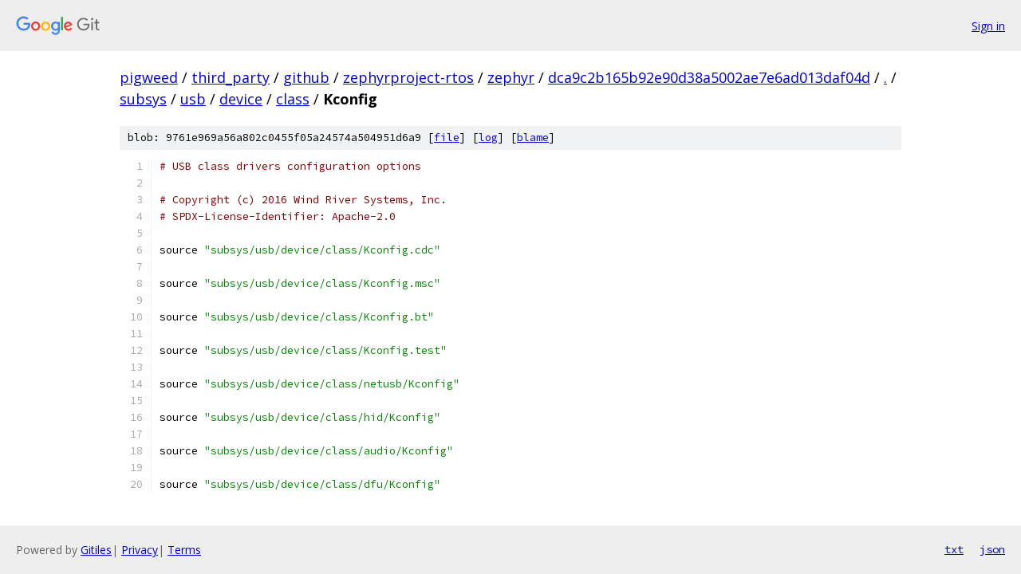

--- FILE ---
content_type: text/html; charset=utf-8
request_url: https://pigweed.googlesource.com/third_party/github/zephyrproject-rtos/zephyr/+/dca9c2b165b92e90d38a5002ae7e6ad013daf04d/subsys/usb/device/class/Kconfig
body_size: 1244
content:
<!DOCTYPE html><html lang="en"><head><meta charset="utf-8"><meta name="viewport" content="width=device-width, initial-scale=1"><title>subsys/usb/device/class/Kconfig - third_party/github/zephyrproject-rtos/zephyr - Git at Google</title><link rel="stylesheet" type="text/css" href="/+static/base.css"><link rel="stylesheet" type="text/css" href="/+static/prettify/prettify.css"><!-- default customHeadTagPart --></head><body class="Site"><header class="Site-header"><div class="Header"><a class="Header-image" href="/"><img src="//www.gstatic.com/images/branding/lockups/2x/lockup_git_color_108x24dp.png" width="108" height="24" alt="Google Git"></a><div class="Header-menu"> <a class="Header-menuItem" href="https://accounts.google.com/AccountChooser?faa=1&amp;continue=https://pigweed.googlesource.com/login/third_party/github/zephyrproject-rtos/zephyr/%2B/dca9c2b165b92e90d38a5002ae7e6ad013daf04d/subsys/usb/device/class/Kconfig">Sign in</a> </div></div></header><div class="Site-content"><div class="Container "><div class="Breadcrumbs"><a class="Breadcrumbs-crumb" href="/?format=HTML">pigweed</a> / <a class="Breadcrumbs-crumb" href="/third_party/">third_party</a> / <a class="Breadcrumbs-crumb" href="/third_party/github/">github</a> / <a class="Breadcrumbs-crumb" href="/third_party/github/zephyrproject-rtos/">zephyrproject-rtos</a> / <a class="Breadcrumbs-crumb" href="/third_party/github/zephyrproject-rtos/zephyr/">zephyr</a> / <a class="Breadcrumbs-crumb" href="/third_party/github/zephyrproject-rtos/zephyr/+/dca9c2b165b92e90d38a5002ae7e6ad013daf04d">dca9c2b165b92e90d38a5002ae7e6ad013daf04d</a> / <a class="Breadcrumbs-crumb" href="/third_party/github/zephyrproject-rtos/zephyr/+/dca9c2b165b92e90d38a5002ae7e6ad013daf04d/">.</a> / <a class="Breadcrumbs-crumb" href="/third_party/github/zephyrproject-rtos/zephyr/+/dca9c2b165b92e90d38a5002ae7e6ad013daf04d/subsys">subsys</a> / <a class="Breadcrumbs-crumb" href="/third_party/github/zephyrproject-rtos/zephyr/+/dca9c2b165b92e90d38a5002ae7e6ad013daf04d/subsys/usb">usb</a> / <a class="Breadcrumbs-crumb" href="/third_party/github/zephyrproject-rtos/zephyr/+/dca9c2b165b92e90d38a5002ae7e6ad013daf04d/subsys/usb/device">device</a> / <a class="Breadcrumbs-crumb" href="/third_party/github/zephyrproject-rtos/zephyr/+/dca9c2b165b92e90d38a5002ae7e6ad013daf04d/subsys/usb/device/class">class</a> / <span class="Breadcrumbs-crumb">Kconfig</span></div><div class="u-sha1 u-monospace BlobSha1">blob: 9761e969a56a802c0455f05a24574a504951d6a9 [<a href="/third_party/github/zephyrproject-rtos/zephyr/+/dca9c2b165b92e90d38a5002ae7e6ad013daf04d/subsys/usb/device/class/Kconfig">file</a>] [<a href="/third_party/github/zephyrproject-rtos/zephyr/+log/dca9c2b165b92e90d38a5002ae7e6ad013daf04d/subsys/usb/device/class/Kconfig">log</a>] [<a href="/third_party/github/zephyrproject-rtos/zephyr/+blame/dca9c2b165b92e90d38a5002ae7e6ad013daf04d/subsys/usb/device/class/Kconfig">blame</a>]</div><table class="FileContents"><tr class="u-pre u-monospace FileContents-line"><td class="u-lineNum u-noSelect FileContents-lineNum" data-line-number="1"></td><td class="FileContents-lineContents" id="1"><span class="com"># USB class drivers configuration options</span></td></tr><tr class="u-pre u-monospace FileContents-line"><td class="u-lineNum u-noSelect FileContents-lineNum" data-line-number="2"></td><td class="FileContents-lineContents" id="2"></td></tr><tr class="u-pre u-monospace FileContents-line"><td class="u-lineNum u-noSelect FileContents-lineNum" data-line-number="3"></td><td class="FileContents-lineContents" id="3"><span class="com"># Copyright (c) 2016 Wind River Systems, Inc.</span></td></tr><tr class="u-pre u-monospace FileContents-line"><td class="u-lineNum u-noSelect FileContents-lineNum" data-line-number="4"></td><td class="FileContents-lineContents" id="4"><span class="com"># SPDX-License-Identifier: Apache-2.0</span></td></tr><tr class="u-pre u-monospace FileContents-line"><td class="u-lineNum u-noSelect FileContents-lineNum" data-line-number="5"></td><td class="FileContents-lineContents" id="5"></td></tr><tr class="u-pre u-monospace FileContents-line"><td class="u-lineNum u-noSelect FileContents-lineNum" data-line-number="6"></td><td class="FileContents-lineContents" id="6"><span class="pln">source </span><span class="str">&quot;subsys/usb/device/class/Kconfig.cdc&quot;</span></td></tr><tr class="u-pre u-monospace FileContents-line"><td class="u-lineNum u-noSelect FileContents-lineNum" data-line-number="7"></td><td class="FileContents-lineContents" id="7"></td></tr><tr class="u-pre u-monospace FileContents-line"><td class="u-lineNum u-noSelect FileContents-lineNum" data-line-number="8"></td><td class="FileContents-lineContents" id="8"><span class="pln">source </span><span class="str">&quot;subsys/usb/device/class/Kconfig.msc&quot;</span></td></tr><tr class="u-pre u-monospace FileContents-line"><td class="u-lineNum u-noSelect FileContents-lineNum" data-line-number="9"></td><td class="FileContents-lineContents" id="9"></td></tr><tr class="u-pre u-monospace FileContents-line"><td class="u-lineNum u-noSelect FileContents-lineNum" data-line-number="10"></td><td class="FileContents-lineContents" id="10"><span class="pln">source </span><span class="str">&quot;subsys/usb/device/class/Kconfig.bt&quot;</span></td></tr><tr class="u-pre u-monospace FileContents-line"><td class="u-lineNum u-noSelect FileContents-lineNum" data-line-number="11"></td><td class="FileContents-lineContents" id="11"></td></tr><tr class="u-pre u-monospace FileContents-line"><td class="u-lineNum u-noSelect FileContents-lineNum" data-line-number="12"></td><td class="FileContents-lineContents" id="12"><span class="pln">source </span><span class="str">&quot;subsys/usb/device/class/Kconfig.test&quot;</span></td></tr><tr class="u-pre u-monospace FileContents-line"><td class="u-lineNum u-noSelect FileContents-lineNum" data-line-number="13"></td><td class="FileContents-lineContents" id="13"></td></tr><tr class="u-pre u-monospace FileContents-line"><td class="u-lineNum u-noSelect FileContents-lineNum" data-line-number="14"></td><td class="FileContents-lineContents" id="14"><span class="pln">source </span><span class="str">&quot;subsys/usb/device/class/netusb/Kconfig&quot;</span></td></tr><tr class="u-pre u-monospace FileContents-line"><td class="u-lineNum u-noSelect FileContents-lineNum" data-line-number="15"></td><td class="FileContents-lineContents" id="15"></td></tr><tr class="u-pre u-monospace FileContents-line"><td class="u-lineNum u-noSelect FileContents-lineNum" data-line-number="16"></td><td class="FileContents-lineContents" id="16"><span class="pln">source </span><span class="str">&quot;subsys/usb/device/class/hid/Kconfig&quot;</span></td></tr><tr class="u-pre u-monospace FileContents-line"><td class="u-lineNum u-noSelect FileContents-lineNum" data-line-number="17"></td><td class="FileContents-lineContents" id="17"></td></tr><tr class="u-pre u-monospace FileContents-line"><td class="u-lineNum u-noSelect FileContents-lineNum" data-line-number="18"></td><td class="FileContents-lineContents" id="18"><span class="pln">source </span><span class="str">&quot;subsys/usb/device/class/audio/Kconfig&quot;</span></td></tr><tr class="u-pre u-monospace FileContents-line"><td class="u-lineNum u-noSelect FileContents-lineNum" data-line-number="19"></td><td class="FileContents-lineContents" id="19"></td></tr><tr class="u-pre u-monospace FileContents-line"><td class="u-lineNum u-noSelect FileContents-lineNum" data-line-number="20"></td><td class="FileContents-lineContents" id="20"><span class="pln">source </span><span class="str">&quot;subsys/usb/device/class/dfu/Kconfig&quot;</span></td></tr></table><script nonce="s9HJG8wAYWpsSIGy3H_UXA">for (let lineNumEl of document.querySelectorAll('td.u-lineNum')) {lineNumEl.onclick = () => {window.location.hash = `#${lineNumEl.getAttribute('data-line-number')}`;};}</script></div> <!-- Container --></div> <!-- Site-content --><footer class="Site-footer"><div class="Footer"><span class="Footer-poweredBy">Powered by <a href="https://gerrit.googlesource.com/gitiles/">Gitiles</a>| <a href="https://policies.google.com/privacy">Privacy</a>| <a href="https://policies.google.com/terms">Terms</a></span><span class="Footer-formats"><a class="u-monospace Footer-formatsItem" href="?format=TEXT">txt</a> <a class="u-monospace Footer-formatsItem" href="?format=JSON">json</a></span></div></footer></body></html>